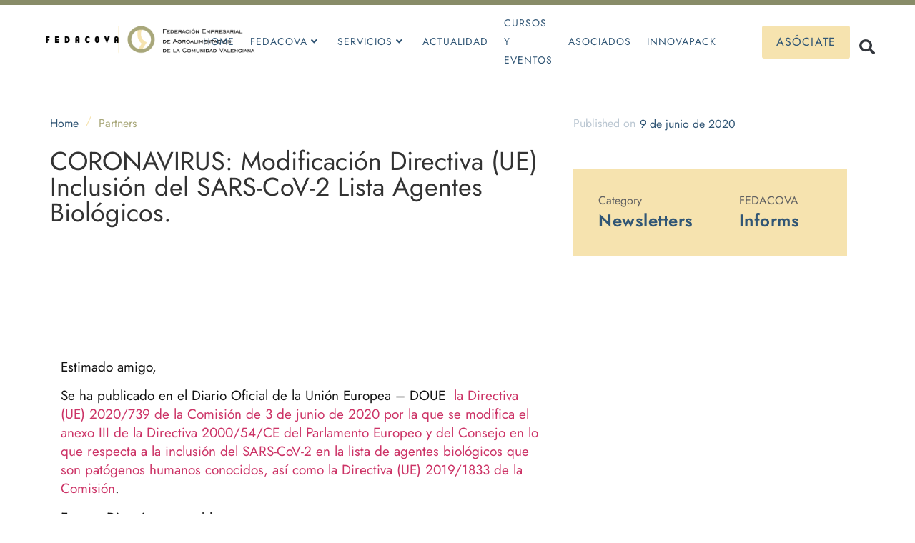

--- FILE ---
content_type: text/css
request_url: https://www.fedacova.org/wp-content/uploads/elementor/css/post-9462.css?ver=1768266397
body_size: 485
content:
.elementor-kit-9462{--e-global-color-primary:#6EC1E4;--e-global-color-secondary:#54595F;--e-global-color-text:#7A7A7A;--e-global-color-accent:#61CE70;--e-global-typography-primary-font-family:"Jost";--e-global-typography-primary-font-weight:600;--e-global-typography-secondary-font-family:"Jost";--e-global-typography-secondary-font-weight:400;--e-global-typography-text-font-family:"Jost";--e-global-typography-text-font-weight:400;--e-global-typography-accent-font-family:"Jost";--e-global-typography-accent-font-weight:500;font-family:"Jost", Sans-serif;font-size:16px;}.elementor-kit-9462 button,.elementor-kit-9462 input[type="button"],.elementor-kit-9462 input[type="submit"],.elementor-kit-9462 .elementor-button{background-color:#02010100;}.elementor-kit-9462 e-page-transition{background-color:#FFBC7D;}.elementor-kit-9462 a{font-family:"Jost", Sans-serif;}body{overflow-x:inherit !important;}.elementor a, .elementor a:link, .elementor a:focus, .elementor a:active, .elementor a:hover{text-decoration:inherit !important;}.elementor a:link, .elementor .smooth-hover a:link, {transition:inherit;}.elementor-kit-9462 h1{font-family:"Jost", Sans-serif;font-weight:400;}.elementor-kit-9462 h2{font-family:"Jost", Sans-serif;font-weight:400;}.elementor-kit-9462 h3{font-family:"Jost", Sans-serif;font-weight:400;}.elementor-kit-9462 h4{font-family:"Jost", Sans-serif;}.elementor-kit-9462 h5{font-family:"Jost", Sans-serif;}.elementor-kit-9462 h6{font-family:"Jost", Sans-serif;font-weight:400;}.elementor-section.elementor-section-boxed > .elementor-container{max-width:1140px;}.e-con{--container-max-width:1140px;}.elementor-widget:not(:last-child){--kit-widget-spacing:20px;}.elementor-element{--widgets-spacing:20px 20px;--widgets-spacing-row:20px;--widgets-spacing-column:20px;}{}h1.entry-title{display:var(--page-title-display);}@media(max-width:1024px){.elementor-section.elementor-section-boxed > .elementor-container{max-width:1024px;}.e-con{--container-max-width:1024px;}}@media(max-width:767px){.elementor-kit-9462{font-size:14px;}.elementor-section.elementor-section-boxed > .elementor-container{max-width:767px;}.e-con{--container-max-width:767px;}}

--- FILE ---
content_type: text/css
request_url: https://www.fedacova.org/wp-content/uploads/elementor/css/post-155.css?ver=1768266434
body_size: 2081
content:
.elementor-155 .elementor-element.elementor-element-67ea96d1:not(.elementor-motion-effects-element-type-background), .elementor-155 .elementor-element.elementor-element-67ea96d1 > .elementor-motion-effects-container > .elementor-motion-effects-layer{background-color:#315675;}.elementor-155 .elementor-element.elementor-element-67ea96d1 > .elementor-background-overlay{opacity:0.08;transition:background 0.3s, border-radius 0.3s, opacity 0.3s;}.elementor-155 .elementor-element.elementor-element-67ea96d1{transition:background 0.3s, border 0.3s, border-radius 0.3s, box-shadow 0.3s;margin-top:0px;margin-bottom:0px;padding:0px 070px 54px 70px;}.elementor-155 .elementor-element.elementor-element-333bb029 > .elementor-element-populated{margin:0px 0px 0px 0px;--e-column-margin-right:0px;--e-column-margin-left:0px;padding:0px 0px 0px 0px;}.elementor-155 .elementor-element.elementor-element-786ddcee{margin-top:50px;margin-bottom:60px;padding:0px 0px 0px 0px;}.elementor-155 .elementor-element.elementor-element-7998db71 > .elementor-element-populated{margin:0px 0px 0px 0px;--e-column-margin-right:0px;--e-column-margin-left:0px;padding:0px 60px 0px 15px;}.elementor-155 .elementor-element.elementor-element-658e4089.ob-harakiri{writing-mode:inherit;}.elementor-155 .elementor-element.elementor-element-658e4089.ob-harakiri .elementor-heading-title{writing-mode:inherit;}.elementor-155 .elementor-element.elementor-element-658e4089.ob-harakiri div{writing-mode:inherit;}.elementor-155 .elementor-element.elementor-element-658e4089 .elementor-heading-title{font-family:"Jost", Sans-serif;font-size:16px;font-weight:400;text-transform:uppercase;line-height:1.364em;letter-spacing:1px;color:#FFFFFF;}.elementor-155 .elementor-element.elementor-element-658e4089.ob-harakiri > div, .elementor-155 .elementor-element.elementor-element-658e4089.ob-harakiri > h1, .elementor-155 .elementor-element.elementor-element-658e4089.ob-harakiri > h2, .elementor-155 .elementor-element.elementor-element-658e4089.ob-harakiri > h3, .elementor-155 .elementor-element.elementor-element-658e4089.ob-harakiri > h4, .elementor-155 .elementor-element.elementor-element-658e4089.ob-harakiri > h5, .elementor-155 .elementor-element.elementor-element-658e4089.ob-harakiri > h6, .elementor-155 .elementor-element.elementor-element-658e4089.ob-harakiri > p{transform:rotate(0deg);}.elementor-155 .elementor-element.elementor-element-658e4089 > div{text-indent:0px;mix-blend-mode:inherit;}.elementor-155 .elementor-element.elementor-element-18985cf8{margin:13px 0px calc(var(--kit-widget-spacing, 0px) + 0px) 0px;padding:0px 0px 0px 0px;--e-icon-list-icon-size:14px;--icon-vertical-offset:0px;}.elementor-155 .elementor-element.elementor-element-18985cf8 .elementor-icon-list-icon i{transition:color 0.3s;}.elementor-155 .elementor-element.elementor-element-18985cf8 .elementor-icon-list-icon svg{transition:fill 0.3s;}.elementor-155 .elementor-element.elementor-element-18985cf8 .elementor-icon-list-item > .elementor-icon-list-text, .elementor-155 .elementor-element.elementor-element-18985cf8 .elementor-icon-list-item > a{font-family:"Jost", Sans-serif;font-weight:400;}.elementor-155 .elementor-element.elementor-element-18985cf8 .elementor-icon-list-text{color:#FFFFFF;transition:color 0.3s;}.elementor-155 .elementor-element.elementor-element-662827a3 > .elementor-element-populated{margin:0px 0px 0px 0px;--e-column-margin-right:0px;--e-column-margin-left:0px;padding:0px 10px 0px 15px;}.elementor-155 .elementor-element.elementor-element-3e3d9a29.ob-harakiri{writing-mode:inherit;}.elementor-155 .elementor-element.elementor-element-3e3d9a29.ob-harakiri .elementor-heading-title{writing-mode:inherit;}.elementor-155 .elementor-element.elementor-element-3e3d9a29.ob-harakiri div{writing-mode:inherit;}.elementor-155 .elementor-element.elementor-element-3e3d9a29 .elementor-heading-title{font-family:"Jost", Sans-serif;font-size:16px;font-weight:400;text-transform:uppercase;line-height:1.364em;letter-spacing:1px;color:#FFFFFF;}.elementor-155 .elementor-element.elementor-element-3e3d9a29.ob-harakiri > div, .elementor-155 .elementor-element.elementor-element-3e3d9a29.ob-harakiri > h1, .elementor-155 .elementor-element.elementor-element-3e3d9a29.ob-harakiri > h2, .elementor-155 .elementor-element.elementor-element-3e3d9a29.ob-harakiri > h3, .elementor-155 .elementor-element.elementor-element-3e3d9a29.ob-harakiri > h4, .elementor-155 .elementor-element.elementor-element-3e3d9a29.ob-harakiri > h5, .elementor-155 .elementor-element.elementor-element-3e3d9a29.ob-harakiri > h6, .elementor-155 .elementor-element.elementor-element-3e3d9a29.ob-harakiri > p{transform:rotate(0deg);}.elementor-155 .elementor-element.elementor-element-3e3d9a29 > div{text-indent:0px;mix-blend-mode:inherit;}.elementor-155 .elementor-element.elementor-element-43875951{width:var( --container-widget-width, 50% );max-width:50%;margin:13px 0px calc(var(--kit-widget-spacing, 0px) + 0px) 0px;padding:0px 0px 0px 0px;--container-widget-width:50%;--container-widget-flex-grow:0;--e-icon-list-icon-size:14px;--icon-vertical-offset:0px;}.elementor-155 .elementor-element.elementor-element-43875951 .elementor-icon-list-items:not(.elementor-inline-items) .elementor-icon-list-item:not(:last-child){padding-bottom:calc(4px/2);}.elementor-155 .elementor-element.elementor-element-43875951 .elementor-icon-list-items:not(.elementor-inline-items) .elementor-icon-list-item:not(:first-child){margin-top:calc(4px/2);}.elementor-155 .elementor-element.elementor-element-43875951 .elementor-icon-list-items.elementor-inline-items .elementor-icon-list-item{margin-right:calc(4px/2);margin-left:calc(4px/2);}.elementor-155 .elementor-element.elementor-element-43875951 .elementor-icon-list-items.elementor-inline-items{margin-right:calc(-4px/2);margin-left:calc(-4px/2);}body.rtl .elementor-155 .elementor-element.elementor-element-43875951 .elementor-icon-list-items.elementor-inline-items .elementor-icon-list-item:after{left:calc(-4px/2);}body:not(.rtl) .elementor-155 .elementor-element.elementor-element-43875951 .elementor-icon-list-items.elementor-inline-items .elementor-icon-list-item:after{right:calc(-4px/2);}.elementor-155 .elementor-element.elementor-element-43875951 .elementor-icon-list-icon i{transition:color 0.3s;}.elementor-155 .elementor-element.elementor-element-43875951 .elementor-icon-list-icon svg{transition:fill 0.3s;}.elementor-155 .elementor-element.elementor-element-43875951 .elementor-icon-list-item > .elementor-icon-list-text, .elementor-155 .elementor-element.elementor-element-43875951 .elementor-icon-list-item > a{font-family:var( --e-global-typography-secondary-font-family ), Sans-serif;font-weight:var( --e-global-typography-secondary-font-weight );}.elementor-155 .elementor-element.elementor-element-43875951 .elementor-icon-list-text{color:#FFFFFF;transition:color 0.3s;}.elementor-155 .elementor-element.elementor-element-43875951 .elementor-icon-list-item:hover .elementor-icon-list-text{color:#F6E3AF;}.elementor-155 .elementor-element.elementor-element-e706e3d{width:var( --container-widget-width, 50% );max-width:50%;margin:13px 0px calc(var(--kit-widget-spacing, 0px) + 0px) 0px;padding:0px 0px 0px 0px;--container-widget-width:50%;--container-widget-flex-grow:0;--e-icon-list-icon-size:14px;--icon-vertical-offset:0px;}.elementor-155 .elementor-element.elementor-element-e706e3d .elementor-icon-list-items:not(.elementor-inline-items) .elementor-icon-list-item:not(:last-child){padding-bottom:calc(4px/2);}.elementor-155 .elementor-element.elementor-element-e706e3d .elementor-icon-list-items:not(.elementor-inline-items) .elementor-icon-list-item:not(:first-child){margin-top:calc(4px/2);}.elementor-155 .elementor-element.elementor-element-e706e3d .elementor-icon-list-items.elementor-inline-items .elementor-icon-list-item{margin-right:calc(4px/2);margin-left:calc(4px/2);}.elementor-155 .elementor-element.elementor-element-e706e3d .elementor-icon-list-items.elementor-inline-items{margin-right:calc(-4px/2);margin-left:calc(-4px/2);}body.rtl .elementor-155 .elementor-element.elementor-element-e706e3d .elementor-icon-list-items.elementor-inline-items .elementor-icon-list-item:after{left:calc(-4px/2);}body:not(.rtl) .elementor-155 .elementor-element.elementor-element-e706e3d .elementor-icon-list-items.elementor-inline-items .elementor-icon-list-item:after{right:calc(-4px/2);}.elementor-155 .elementor-element.elementor-element-e706e3d .elementor-icon-list-icon i{transition:color 0.3s;}.elementor-155 .elementor-element.elementor-element-e706e3d .elementor-icon-list-icon svg{transition:fill 0.3s;}.elementor-155 .elementor-element.elementor-element-e706e3d .elementor-icon-list-item > .elementor-icon-list-text, .elementor-155 .elementor-element.elementor-element-e706e3d .elementor-icon-list-item > a{font-family:var( --e-global-typography-secondary-font-family ), Sans-serif;font-weight:var( --e-global-typography-secondary-font-weight );}.elementor-155 .elementor-element.elementor-element-e706e3d .elementor-icon-list-text{color:#FFFFFF;transition:color 0.3s;}.elementor-155 .elementor-element.elementor-element-e706e3d .elementor-icon-list-item:hover .elementor-icon-list-text{color:#F6E3AF;}.elementor-155 .elementor-element.elementor-element-42a82b09.elementor-column > .elementor-widget-wrap{justify-content:flex-end;}.elementor-155 .elementor-element.elementor-element-42a82b09 > .elementor-element-populated{margin:0px 0px 0px 0px;--e-column-margin-right:0px;--e-column-margin-left:0px;padding:0px 0px 0px 0px;}.elementor-155 .elementor-element.elementor-element-58dbae37.ob-harakiri{writing-mode:inherit;}.elementor-155 .elementor-element.elementor-element-58dbae37.ob-harakiri .elementor-heading-title{writing-mode:inherit;}.elementor-155 .elementor-element.elementor-element-58dbae37.ob-harakiri div{writing-mode:inherit;}.elementor-155 .elementor-element.elementor-element-58dbae37{width:auto;max-width:auto;margin:0px 9px calc(var(--kit-widget-spacing, 0px) + 0px) 0px;padding:0px 0px 0px 0px;}.elementor-155 .elementor-element.elementor-element-58dbae37 .elementor-heading-title{font-family:"Jost", Sans-serif;font-size:32px;font-weight:300;text-transform:none;line-height:1.2em;color:#FFFFFF;}.elementor-155 .elementor-element.elementor-element-58dbae37.ob-harakiri > div, .elementor-155 .elementor-element.elementor-element-58dbae37.ob-harakiri > h1, .elementor-155 .elementor-element.elementor-element-58dbae37.ob-harakiri > h2, .elementor-155 .elementor-element.elementor-element-58dbae37.ob-harakiri > h3, .elementor-155 .elementor-element.elementor-element-58dbae37.ob-harakiri > h4, .elementor-155 .elementor-element.elementor-element-58dbae37.ob-harakiri > h5, .elementor-155 .elementor-element.elementor-element-58dbae37.ob-harakiri > h6, .elementor-155 .elementor-element.elementor-element-58dbae37.ob-harakiri > p{transform:rotate(0deg);}.elementor-155 .elementor-element.elementor-element-58dbae37 > div{text-indent:0px;mix-blend-mode:inherit;}.elementor-155 .elementor-element.elementor-element-7df22975.ob-harakiri{writing-mode:inherit;}.elementor-155 .elementor-element.elementor-element-7df22975.ob-harakiri .elementor-heading-title{writing-mode:inherit;}.elementor-155 .elementor-element.elementor-element-7df22975.ob-harakiri div{writing-mode:inherit;}.elementor-155 .elementor-element.elementor-element-7df22975{width:auto;max-width:auto;margin:0px 0px calc(var(--kit-widget-spacing, 0px) + 0px) 0px;padding:0px 0px 0px 0px;}.elementor-155 .elementor-element.elementor-element-7df22975 .elementor-heading-title{font-family:"Jost", Sans-serif;font-size:32px;font-weight:400;text-transform:none;line-height:1.2em;color:#F6E3AF;}.elementor-155 .elementor-element.elementor-element-7df22975.ob-harakiri > div, .elementor-155 .elementor-element.elementor-element-7df22975.ob-harakiri > h1, .elementor-155 .elementor-element.elementor-element-7df22975.ob-harakiri > h2, .elementor-155 .elementor-element.elementor-element-7df22975.ob-harakiri > h3, .elementor-155 .elementor-element.elementor-element-7df22975.ob-harakiri > h4, .elementor-155 .elementor-element.elementor-element-7df22975.ob-harakiri > h5, .elementor-155 .elementor-element.elementor-element-7df22975.ob-harakiri > h6, .elementor-155 .elementor-element.elementor-element-7df22975.ob-harakiri > p{transform:rotate(0deg);}.elementor-155 .elementor-element.elementor-element-7df22975 > div{text-indent:0px;mix-blend-mode:inherit;}.elementor-155 .elementor-element.elementor-element-4b8762d{--grid-template-columns:repeat(0, auto);text-align:right;margin:50px 0px calc(var(--kit-widget-spacing, 0px) + 0px) 0px;--icon-size:26px;--grid-column-gap:16px;--grid-row-gap:0px;}.elementor-155 .elementor-element.elementor-element-4b8762d .elementor-social-icon{background-color:#02010100;--icon-padding:0.4em;border-style:solid;border-width:-5px -5px -5px -5px;border-color:#FFFFFFF0;}.elementor-155 .elementor-element.elementor-element-4b8762d .elementor-icon{border-radius:-31px -31px -31px -31px;}.elementor-155 .elementor-element.elementor-element-4b8762d .elementor-social-icon:hover{background-color:#F6E3AF;border-color:#F6E3AF;}.elementor-155 .elementor-element.elementor-element-27646e81{margin-top:0px;margin-bottom:0px;padding:0px 0px 0px 0px;}.elementor-155 .elementor-element.elementor-element-72f0e93 > .elementor-element-populated{margin:0px 0px 0px 0px;--e-column-margin-right:0px;--e-column-margin-left:0px;padding:0px 15px 0px 15px;}.elementor-155 .elementor-element.elementor-element-4baa6419.ob-harakiri{writing-mode:inherit;}.elementor-155 .elementor-element.elementor-element-4baa6419.ob-harakiri .elementor-heading-title{writing-mode:inherit;}.elementor-155 .elementor-element.elementor-element-4baa6419.ob-harakiri div{writing-mode:inherit;}.elementor-155 .elementor-element.elementor-element-4baa6419{width:auto;max-width:auto;}.elementor-155 .elementor-element.elementor-element-4baa6419 .elementor-heading-title{font-family:"Jost", Sans-serif;font-weight:400;color:#FFFFFF;}.elementor-155 .elementor-element.elementor-element-4baa6419.ob-harakiri > div, .elementor-155 .elementor-element.elementor-element-4baa6419.ob-harakiri > h1, .elementor-155 .elementor-element.elementor-element-4baa6419.ob-harakiri > h2, .elementor-155 .elementor-element.elementor-element-4baa6419.ob-harakiri > h3, .elementor-155 .elementor-element.elementor-element-4baa6419.ob-harakiri > h4, .elementor-155 .elementor-element.elementor-element-4baa6419.ob-harakiri > h5, .elementor-155 .elementor-element.elementor-element-4baa6419.ob-harakiri > h6, .elementor-155 .elementor-element.elementor-element-4baa6419.ob-harakiri > p{transform:rotate(0deg);}.elementor-155 .elementor-element.elementor-element-4baa6419 > div{text-indent:0px;mix-blend-mode:inherit;}.elementor-155 .elementor-element.elementor-element-3c637a1.ob-harakiri{writing-mode:inherit;}.elementor-155 .elementor-element.elementor-element-3c637a1.ob-harakiri .elementor-heading-title{writing-mode:inherit;}.elementor-155 .elementor-element.elementor-element-3c637a1.ob-harakiri div{writing-mode:inherit;}.elementor-155 .elementor-element.elementor-element-3c637a1{width:auto;max-width:auto;margin:0px 5px calc(var(--kit-widget-spacing, 0px) + 0px) 5px;}.elementor-155 .elementor-element.elementor-element-3c637a1 .elementor-heading-title{font-family:"Jost", Sans-serif;font-weight:400;color:#FFFFFF3B;}.elementor-155 .elementor-element.elementor-element-3c637a1.ob-harakiri > div, .elementor-155 .elementor-element.elementor-element-3c637a1.ob-harakiri > h1, .elementor-155 .elementor-element.elementor-element-3c637a1.ob-harakiri > h2, .elementor-155 .elementor-element.elementor-element-3c637a1.ob-harakiri > h3, .elementor-155 .elementor-element.elementor-element-3c637a1.ob-harakiri > h4, .elementor-155 .elementor-element.elementor-element-3c637a1.ob-harakiri > h5, .elementor-155 .elementor-element.elementor-element-3c637a1.ob-harakiri > h6, .elementor-155 .elementor-element.elementor-element-3c637a1.ob-harakiri > p{transform:rotate(0deg);}.elementor-155 .elementor-element.elementor-element-3c637a1 > div{text-indent:0px;mix-blend-mode:inherit;}.elementor-155 .elementor-element.elementor-element-1a47d33c #tf-scroll-top.scroll-and-show.from-bottom .inner-scroll-top{bottom:-20px;}.elementor-155 .elementor-element.elementor-element-1a47d33c #tf-scroll-top.scroll-and-show.from-bottom.show .inner-scroll-top{bottom:20px;}.elementor-155 .elementor-element.elementor-element-1a47d33c #tf-scroll-top.scroll-and-show.from-horizontal .inner-scroll-top{bottom:20px;}.elementor-155 .elementor-element.elementor-element-1a47d33c #tf-scroll-top.scroll-and-show.scroll-top-position-right.from-bottom .inner-scroll-top{right:20px;}.elementor-155 .elementor-element.elementor-element-1a47d33c #tf-scroll-top.scroll-and-show.scroll-top-position-left.from-bottom .inner-scroll-top{left:20px;}.elementor-155 .elementor-element.elementor-element-1a47d33c #tf-scroll-top.scroll-and-show.scroll-top-position-right.from-horizontal .inner-scroll-top{right:-20px;}.elementor-155 .elementor-element.elementor-element-1a47d33c #tf-scroll-top.scroll-and-show.scroll-top-position-left.from-horizontal .inner-scroll-top{left:-20px;}.elementor-155 .elementor-element.elementor-element-1a47d33c #tf-scroll-top.scroll-and-show.scroll-top-position-right.from-horizontal.show .inner-scroll-top{right:20px;}.elementor-155 .elementor-element.elementor-element-1a47d33c #tf-scroll-top.scroll-and-show.scroll-top-position-left.from-horizontal.show .inner-scroll-top{left:20px;}.elementor-155 .elementor-element.elementor-element-1a47d33c #tf-scroll-top .inner-scroll-top{width:55px;height:55px;color:#315675;background-color:#F6E3AF;border-radius:50% 50% 50% 50%;}.elementor-155 .elementor-element.elementor-element-1a47d33c #tf-scroll-top .inner-scroll-top .icon-scroll-top svg{fill:#315675;width:15px;height:auto;}.elementor-155 .elementor-element.elementor-element-1a47d33c #tf-scroll-top .inner-scroll-top:hover{color:#FFFFFF;background-color:#AEB291;border-radius:50% 50% 50% 50%;}.elementor-155 .elementor-element.elementor-element-1a47d33c #tf-scroll-top .inner-scroll-top:hover .icon-scroll-top svg{fill:#FFFFFF;}.elementor-155 .elementor-element.elementor-element-1a47d33c #tf-scroll-top .icon-scroll-top{font-size:15px;}.elementor-155 .elementor-element.elementor-element-545be78 img{width:60%;}.elementor-theme-builder-content-area{height:400px;}.elementor-location-header:before, .elementor-location-footer:before{content:"";display:table;clear:both;}@media(max-width:1024px){.elementor-155 .elementor-element.elementor-element-67ea96d1{padding:0px 0px 50px 0px;}.elementor-155 .elementor-element.elementor-element-786ddcee{margin-top:40px;margin-bottom:20px;}.elementor-155 .elementor-element.elementor-element-7998db71 > .elementor-element-populated{padding:0px 15px 0px 15px;}.elementor-155 .elementor-element.elementor-element-18985cf8{margin:0px 0px calc(var(--kit-widget-spacing, 0px) + 0px) 0px;}.elementor-155 .elementor-element.elementor-element-43875951{width:var( --container-widget-width, 100% );max-width:100%;margin:0px 0px calc(var(--kit-widget-spacing, 0px) + 0px) 0px;--container-widget-width:100%;--container-widget-flex-grow:0;}.elementor-155 .elementor-element.elementor-element-e706e3d{width:var( --container-widget-width, 100% );max-width:100%;margin:0px 0px calc(var(--kit-widget-spacing, 0px) + 0px) 0px;--container-widget-width:100%;--container-widget-flex-grow:0;}.elementor-155 .elementor-element.elementor-element-42a82b09 > .elementor-element-populated{padding:0px 15px 0px 15px;}.elementor-155 .elementor-element.elementor-element-58dbae37{margin:0px 5px calc(var(--kit-widget-spacing, 0px) + 0px) 0px;}.elementor-155 .elementor-element.elementor-element-58dbae37 .elementor-heading-title{font-size:20px;line-height:1.4em;}.elementor-155 .elementor-element.elementor-element-7df22975 .elementor-heading-title{font-size:20px;line-height:1.4em;}.elementor-155 .elementor-element.elementor-element-545be78 img{width:80%;}}@media(max-width:767px){.elementor-155 .elementor-element.elementor-element-786ddcee{margin-top:30px;margin-bottom:30px;}.elementor-155 .elementor-element.elementor-element-662827a3 > .elementor-element-populated{margin:30px 0px 30px 0px;--e-column-margin-right:0px;--e-column-margin-left:0px;}.elementor-155 .elementor-element.elementor-element-58dbae37{width:100%;max-width:100%;}.elementor-155 .elementor-element.elementor-element-4b8762d{text-align:left;}.elementor-155 .elementor-element.elementor-element-545be78 img{width:100%;}}@media(min-width:768px){.elementor-155 .elementor-element.elementor-element-7998db71{width:21.414%;}.elementor-155 .elementor-element.elementor-element-662827a3{width:29.758%;}.elementor-155 .elementor-element.elementor-element-42a82b09{width:48.492%;}}@media(max-width:1024px) and (min-width:768px){.elementor-155 .elementor-element.elementor-element-7998db71{width:30%;}.elementor-155 .elementor-element.elementor-element-662827a3{width:25%;}.elementor-155 .elementor-element.elementor-element-42a82b09{width:45%;}}

--- FILE ---
content_type: text/css
request_url: https://www.fedacova.org/wp-content/uploads/elementor/css/post-288.css?ver=1768266561
body_size: 2037
content:
.elementor-288 .elementor-element.elementor-element-463a5b5 > .elementor-background-overlay{background-color:#F4F4F4;opacity:1;transition:background 0.3s, border-radius 0.3s, opacity 0.3s;}.elementor-288 .elementor-element.elementor-element-463a5b5{transition:background 0.3s, border 0.3s, border-radius 0.3s, box-shadow 0.3s;margin-top:0px;margin-bottom:0px;padding:50px 70px 0px 70px;}.elementor-288 .elementor-element.elementor-element-cdfead1.elementor-column > .elementor-widget-wrap{justify-content:flex-start;}.elementor-288 .elementor-element.elementor-element-cdfead1 > .elementor-element-populated{margin:0px 0px 0px 0px;--e-column-margin-right:0px;--e-column-margin-left:0px;padding:0px 0px 0px 0px;}.elementor-288 .elementor-element.elementor-element-ca9dd88{width:auto;max-width:auto;margin:0px 0px calc(var(--kit-widget-spacing, 0px) + 0px) 0px;padding:0px 0px 0px 0px;--e-icon-list-icon-size:14px;--icon-vertical-offset:0px;}.elementor-288 .elementor-element.elementor-element-ca9dd88 .elementor-icon-list-icon i{transition:color 0.3s;}.elementor-288 .elementor-element.elementor-element-ca9dd88 .elementor-icon-list-icon svg{transition:fill 0.3s;}.elementor-288 .elementor-element.elementor-element-ca9dd88 .elementor-icon-list-text{color:#315675;transition:color 0.3s;}.elementor-288 .elementor-element.elementor-element-ca9dd88 .elementor-icon-list-item:hover .elementor-icon-list-text{color:#F6E3AF;}.elementor-288 .elementor-element.elementor-element-d2712fa.ob-harakiri{writing-mode:inherit;}.elementor-288 .elementor-element.elementor-element-d2712fa.ob-harakiri .elementor-heading-title{writing-mode:inherit;}.elementor-288 .elementor-element.elementor-element-d2712fa.ob-harakiri div{writing-mode:inherit;}.elementor-288 .elementor-element.elementor-element-d2712fa{width:auto;max-width:auto;margin:0px 10px calc(var(--kit-widget-spacing, 0px) + 0px) 10px;padding:0px 0px 0px 0px;}.elementor-288 .elementor-element.elementor-element-d2712fa .elementor-heading-title{color:#F6E3AF;}.elementor-288 .elementor-element.elementor-element-d2712fa.ob-harakiri > div, .elementor-288 .elementor-element.elementor-element-d2712fa.ob-harakiri > h1, .elementor-288 .elementor-element.elementor-element-d2712fa.ob-harakiri > h2, .elementor-288 .elementor-element.elementor-element-d2712fa.ob-harakiri > h3, .elementor-288 .elementor-element.elementor-element-d2712fa.ob-harakiri > h4, .elementor-288 .elementor-element.elementor-element-d2712fa.ob-harakiri > h5, .elementor-288 .elementor-element.elementor-element-d2712fa.ob-harakiri > h6, .elementor-288 .elementor-element.elementor-element-d2712fa.ob-harakiri > p{transform:rotate(0deg);}.elementor-288 .elementor-element.elementor-element-d2712fa > div{text-indent:0px;mix-blend-mode:inherit;}.elementor-288 .elementor-element.elementor-element-4c7a36a{width:auto;max-width:auto;margin:0px 0px calc(var(--kit-widget-spacing, 0px) + 0px) 0px;padding:0px 0px 0px 0px;--e-icon-list-icon-size:14px;--icon-vertical-offset:0px;}.elementor-288 .elementor-element.elementor-element-4c7a36a .elementor-icon-list-icon i{transition:color 0.3s;}.elementor-288 .elementor-element.elementor-element-4c7a36a .elementor-icon-list-icon svg{transition:fill 0.3s;}.elementor-288 .elementor-element.elementor-element-4c7a36a .elementor-icon-list-text{color:#A9A87A;transition:color 0.3s;}.elementor-288 .elementor-element.elementor-element-4c7a36a .elementor-icon-list-item:hover .elementor-icon-list-text{color:#F6E3AF;}.elementor-288 .elementor-element.elementor-element-9e7485d.ob-harakiri{writing-mode:inherit;}.elementor-288 .elementor-element.elementor-element-9e7485d.ob-harakiri .elementor-heading-title{writing-mode:inherit;}.elementor-288 .elementor-element.elementor-element-9e7485d.ob-harakiri div{writing-mode:inherit;}.elementor-288 .elementor-element.elementor-element-9e7485d{margin:3px 0px calc(var(--kit-widget-spacing, 0px) + 0px) 0px;padding:0px 0px 0px 0px;}.elementor-288 .elementor-element.elementor-element-9e7485d .elementor-heading-title{font-size:36px;}.elementor-288 .elementor-element.elementor-element-9e7485d.ob-harakiri > div, .elementor-288 .elementor-element.elementor-element-9e7485d.ob-harakiri > h1, .elementor-288 .elementor-element.elementor-element-9e7485d.ob-harakiri > h2, .elementor-288 .elementor-element.elementor-element-9e7485d.ob-harakiri > h3, .elementor-288 .elementor-element.elementor-element-9e7485d.ob-harakiri > h4, .elementor-288 .elementor-element.elementor-element-9e7485d.ob-harakiri > h5, .elementor-288 .elementor-element.elementor-element-9e7485d.ob-harakiri > h6, .elementor-288 .elementor-element.elementor-element-9e7485d.ob-harakiri > p{transform:rotate(0deg);}.elementor-288 .elementor-element.elementor-element-9e7485d > div{text-indent:0px;mix-blend-mode:inherit;}.elementor-288 .elementor-element.elementor-element-229cd72{margin:40px 0px calc(var(--kit-widget-spacing, 0px) + -60px) 0px;}.elementor-288 .elementor-element.elementor-element-229cd72 img{height:49vh;object-fit:cover;object-position:center center;}.elementor-288 .elementor-element.elementor-element-6ea2c73.elementor-column > .elementor-widget-wrap{justify-content:flex-start;}.elementor-288 .elementor-element.elementor-element-6ea2c73 > .elementor-element-populated{margin:0px 0px 0px 0px;--e-column-margin-right:0px;--e-column-margin-left:0px;padding:0px 15px 0px 50px;}.elementor-288 .elementor-element.elementor-element-c930d4d{width:auto;max-width:auto;margin:0px 0px calc(var(--kit-widget-spacing, 0px) + 0px) 0px;padding:0px 0px 0px 0px;--e-icon-list-icon-size:14px;--icon-vertical-offset:0px;}.elementor-288 .elementor-element.elementor-element-c930d4d .elementor-icon-list-icon i{transition:color 0.3s;}.elementor-288 .elementor-element.elementor-element-c930d4d .elementor-icon-list-icon svg{transition:fill 0.3s;}.elementor-288 .elementor-element.elementor-element-c930d4d .elementor-icon-list-text{color:#31567554;transition:color 0.3s;}.elementor-288 .elementor-element.elementor-element-37866c5.ob-harakiri{writing-mode:inherit;}.elementor-288 .elementor-element.elementor-element-37866c5.ob-harakiri .elementor-heading-title{writing-mode:inherit;}.elementor-288 .elementor-element.elementor-element-37866c5.ob-harakiri div{writing-mode:inherit;}.elementor-288 .elementor-element.elementor-element-37866c5{width:var( --container-widget-width, 53.836% );max-width:53.836%;margin:1px 0px calc(var(--kit-widget-spacing, 0px) + 0px) 6px;--container-widget-width:53.836%;--container-widget-flex-grow:0;font-size:16px;color:#315675;}.elementor-288 .elementor-element.elementor-element-37866c5.ob-harakiri > div, .elementor-288 .elementor-element.elementor-element-37866c5.ob-harakiri > h1, .elementor-288 .elementor-element.elementor-element-37866c5.ob-harakiri > h2, .elementor-288 .elementor-element.elementor-element-37866c5.ob-harakiri > h3, .elementor-288 .elementor-element.elementor-element-37866c5.ob-harakiri > h4, .elementor-288 .elementor-element.elementor-element-37866c5.ob-harakiri > h5, .elementor-288 .elementor-element.elementor-element-37866c5.ob-harakiri > h6, .elementor-288 .elementor-element.elementor-element-37866c5.ob-harakiri > p{transform:rotate(0deg);}.elementor-288 .elementor-element.elementor-element-37866c5 > div{text-indent:0px;mix-blend-mode:inherit;}.elementor-288 .elementor-element.elementor-element-04322ae{margin-top:30px;margin-bottom:0px;padding:0% 0% 0% 0%;}.elementor-288 .elementor-element.elementor-element-c2cfb2a:not(.elementor-motion-effects-element-type-background) > .elementor-widget-wrap, .elementor-288 .elementor-element.elementor-element-c2cfb2a > .elementor-widget-wrap > .elementor-motion-effects-container > .elementor-motion-effects-layer{background-color:#F6E3AF;}.elementor-288 .elementor-element.elementor-element-c2cfb2a > .elementor-widget-wrap > .elementor-widget:not(.elementor-widget__width-auto):not(.elementor-widget__width-initial):not(:last-child):not(.elementor-absolute){--kit-widget-spacing:15px;}.elementor-288 .elementor-element.elementor-element-c2cfb2a > .elementor-element-populated{transition:background 0.3s, border 0.3s, border-radius 0.3s, box-shadow 0.3s;margin:0px 10px 0px 0px;--e-column-margin-right:10px;--e-column-margin-left:0px;padding:30px 35px 35px 35px;}.elementor-288 .elementor-element.elementor-element-c2cfb2a > .elementor-element-populated > .elementor-background-overlay{transition:background 0.3s, border-radius 0.3s, opacity 0.3s;}.elementor-288 .elementor-element.elementor-element-038b0dc.ob-harakiri{writing-mode:inherit;}.elementor-288 .elementor-element.elementor-element-038b0dc.ob-harakiri .elementor-heading-title{writing-mode:inherit;}.elementor-288 .elementor-element.elementor-element-038b0dc.ob-harakiri div{writing-mode:inherit;}.elementor-288 .elementor-element.elementor-element-038b0dc{margin:0px 0px calc(var(--kit-widget-spacing, 0px) + 0px) 0px;padding:0px 0px 0px 0px;}.elementor-288 .elementor-element.elementor-element-038b0dc .elementor-heading-title{font-family:"Jost", Sans-serif;font-size:16px;font-weight:400;text-transform:none;line-height:1.889em;color:#626262;}.elementor-288 .elementor-element.elementor-element-038b0dc.ob-harakiri > div, .elementor-288 .elementor-element.elementor-element-038b0dc.ob-harakiri > h1, .elementor-288 .elementor-element.elementor-element-038b0dc.ob-harakiri > h2, .elementor-288 .elementor-element.elementor-element-038b0dc.ob-harakiri > h3, .elementor-288 .elementor-element.elementor-element-038b0dc.ob-harakiri > h4, .elementor-288 .elementor-element.elementor-element-038b0dc.ob-harakiri > h5, .elementor-288 .elementor-element.elementor-element-038b0dc.ob-harakiri > h6, .elementor-288 .elementor-element.elementor-element-038b0dc.ob-harakiri > p{transform:rotate(0deg);}.elementor-288 .elementor-element.elementor-element-038b0dc > div{text-indent:0px;mix-blend-mode:inherit;}.elementor-288 .elementor-element.elementor-element-f68cb26.ob-harakiri{writing-mode:inherit;}.elementor-288 .elementor-element.elementor-element-f68cb26.ob-harakiri .elementor-heading-title{writing-mode:inherit;}.elementor-288 .elementor-element.elementor-element-f68cb26.ob-harakiri div{writing-mode:inherit;}.elementor-288 .elementor-element.elementor-element-f68cb26{width:var( --container-widget-width, 119.645% );max-width:119.645%;margin:-16px 0px calc(var(--kit-widget-spacing, 0px) + 0px) 0px;padding:0px 0px 0px 0px;--container-widget-width:119.645%;--container-widget-flex-grow:0;text-align:left;}.elementor-288 .elementor-element.elementor-element-f68cb26 .elementor-heading-title{font-family:"Jost", Sans-serif;font-size:24px;font-weight:600;text-transform:none;line-height:1.2em;letter-spacing:0.5px;color:#315675;}.elementor-288 .elementor-element.elementor-element-f68cb26 .elementor-heading-title:hover{color:#FFFFFF;}.elementor-288 .elementor-element.elementor-element-f68cb26.ob-harakiri > div, .elementor-288 .elementor-element.elementor-element-f68cb26.ob-harakiri > h1, .elementor-288 .elementor-element.elementor-element-f68cb26.ob-harakiri > h2, .elementor-288 .elementor-element.elementor-element-f68cb26.ob-harakiri > h3, .elementor-288 .elementor-element.elementor-element-f68cb26.ob-harakiri > h4, .elementor-288 .elementor-element.elementor-element-f68cb26.ob-harakiri > h5, .elementor-288 .elementor-element.elementor-element-f68cb26.ob-harakiri > h6, .elementor-288 .elementor-element.elementor-element-f68cb26.ob-harakiri > p{transform:rotate(0deg);}.elementor-288 .elementor-element.elementor-element-f68cb26 > div{text-indent:0px;mix-blend-mode:inherit;}.elementor-288 .elementor-element.elementor-element-0903652:not(.elementor-motion-effects-element-type-background) > .elementor-widget-wrap, .elementor-288 .elementor-element.elementor-element-0903652 > .elementor-widget-wrap > .elementor-motion-effects-container > .elementor-motion-effects-layer{background-color:#F6E3AF;}.elementor-288 .elementor-element.elementor-element-0903652 > .elementor-widget-wrap > .elementor-widget:not(.elementor-widget__width-auto):not(.elementor-widget__width-initial):not(:last-child):not(.elementor-absolute){--kit-widget-spacing:15px;}.elementor-288 .elementor-element.elementor-element-0903652 > .elementor-element-populated{transition:background 0.3s, border 0.3s, border-radius 0.3s, box-shadow 0.3s;margin:0px 10px 0px 0px;--e-column-margin-right:10px;--e-column-margin-left:0px;padding:30px 35px 35px 35px;}.elementor-288 .elementor-element.elementor-element-0903652 > .elementor-element-populated > .elementor-background-overlay{transition:background 0.3s, border-radius 0.3s, opacity 0.3s;}.elementor-288 .elementor-element.elementor-element-60bf140.ob-harakiri{writing-mode:inherit;}.elementor-288 .elementor-element.elementor-element-60bf140.ob-harakiri .elementor-heading-title{writing-mode:inherit;}.elementor-288 .elementor-element.elementor-element-60bf140.ob-harakiri div{writing-mode:inherit;}.elementor-288 .elementor-element.elementor-element-60bf140{margin:0px 0px calc(var(--kit-widget-spacing, 0px) + 0px) 0px;padding:0px 0px 0px 0px;}.elementor-288 .elementor-element.elementor-element-60bf140 .elementor-heading-title{font-family:"Jost", Sans-serif;font-size:16px;font-weight:400;text-transform:none;line-height:1.889em;color:#626262;}.elementor-288 .elementor-element.elementor-element-60bf140.ob-harakiri > div, .elementor-288 .elementor-element.elementor-element-60bf140.ob-harakiri > h1, .elementor-288 .elementor-element.elementor-element-60bf140.ob-harakiri > h2, .elementor-288 .elementor-element.elementor-element-60bf140.ob-harakiri > h3, .elementor-288 .elementor-element.elementor-element-60bf140.ob-harakiri > h4, .elementor-288 .elementor-element.elementor-element-60bf140.ob-harakiri > h5, .elementor-288 .elementor-element.elementor-element-60bf140.ob-harakiri > h6, .elementor-288 .elementor-element.elementor-element-60bf140.ob-harakiri > p{transform:rotate(0deg);}.elementor-288 .elementor-element.elementor-element-60bf140 > div{text-indent:0px;mix-blend-mode:inherit;}.elementor-288 .elementor-element.elementor-element-4be4844.ob-harakiri{writing-mode:inherit;}.elementor-288 .elementor-element.elementor-element-4be4844.ob-harakiri .elementor-heading-title{writing-mode:inherit;}.elementor-288 .elementor-element.elementor-element-4be4844.ob-harakiri div{writing-mode:inherit;}.elementor-288 .elementor-element.elementor-element-4be4844{width:var( --container-widget-width, 117.998% );max-width:117.998%;margin:-16px 0px calc(var(--kit-widget-spacing, 0px) + 0px) 0px;padding:0px 0px 0px 0px;--container-widget-width:117.998%;--container-widget-flex-grow:0;}.elementor-288 .elementor-element.elementor-element-4be4844 .elementor-heading-title{font-family:"Jost", Sans-serif;font-size:24px;font-weight:600;text-transform:none;line-height:1.2em;letter-spacing:0.5px;color:#315675;}.elementor-288 .elementor-element.elementor-element-4be4844 .elementor-heading-title:hover{color:#FFFFFF;}.elementor-288 .elementor-element.elementor-element-4be4844.ob-harakiri > div, .elementor-288 .elementor-element.elementor-element-4be4844.ob-harakiri > h1, .elementor-288 .elementor-element.elementor-element-4be4844.ob-harakiri > h2, .elementor-288 .elementor-element.elementor-element-4be4844.ob-harakiri > h3, .elementor-288 .elementor-element.elementor-element-4be4844.ob-harakiri > h4, .elementor-288 .elementor-element.elementor-element-4be4844.ob-harakiri > h5, .elementor-288 .elementor-element.elementor-element-4be4844.ob-harakiri > h6, .elementor-288 .elementor-element.elementor-element-4be4844.ob-harakiri > p{transform:rotate(0deg);}.elementor-288 .elementor-element.elementor-element-4be4844 > div{text-indent:0px;mix-blend-mode:inherit;}.elementor-288 .elementor-element.elementor-element-e082481 > .elementor-container > .elementor-column > .elementor-widget-wrap{align-content:center;align-items:center;}.elementor-288 .elementor-element.elementor-element-e082481{margin-top:80px;margin-bottom:0px;}.elementor-bc-flex-widget .elementor-288 .elementor-element.elementor-element-190ed76.elementor-column .elementor-widget-wrap{align-items:center;}.elementor-288 .elementor-element.elementor-element-190ed76.elementor-column.elementor-element[data-element_type="column"] > .elementor-widget-wrap.elementor-element-populated{align-content:center;align-items:center;}.elementor-288 .elementor-element.elementor-element-190ed76 > .elementor-widget-wrap > .elementor-widget:not(.elementor-widget__width-auto):not(.elementor-widget__width-initial):not(:last-child):not(.elementor-absolute){--kit-widget-spacing:0px;}.elementor-288 .elementor-element.elementor-element-190ed76 > .elementor-element-populated{border-style:solid;border-width:0px 0px 0px 2px;border-color:#F6E3AF;padding:0px 0px 0px 20px;}.elementor-288 .elementor-element.elementor-element-6bb4233{margin:0px 0px calc(var(--kit-widget-spacing, 0px) + 0px) 0px;}.elementor-288 .elementor-element.elementor-element-6bb4233 .elementor-button-content-wrapper{flex-direction:row-reverse;}.elementor-288 .elementor-element.elementor-element-6bb4233 .elementor-button .elementor-button-content-wrapper{gap:22px;}.elementor-288 .elementor-element.elementor-element-6bb4233 .elementor-button{font-size:29px;font-weight:400;line-height:24px;fill:#315675;color:#315675;border-style:solid;border-width:0px 0px 0px 0px;padding:0px 0px 0px 0px;}.elementor-288 .elementor-element.elementor-element-6bb4233 .elementor-button:hover, .elementor-288 .elementor-element.elementor-element-6bb4233 .elementor-button:focus{color:#A9A87A;}.elementor-288 .elementor-element.elementor-element-6bb4233 .elementor-button:hover svg, .elementor-288 .elementor-element.elementor-element-6bb4233 .elementor-button:focus svg{fill:#A9A87A;}.elementor-288 .elementor-element.elementor-element-40c2cc3{margin-top:0px;margin-bottom:0px;padding:135px 70px 70px 70px;}.elementor-288 .elementor-element.elementor-element-aaa831d > .elementor-element-populated{margin:0px 0px 0px 0px;--e-column-margin-right:0px;--e-column-margin-left:0px;padding:0px 15px 0px 15px;}.elementor-288 .elementor-element.elementor-element-2260d22{margin:0px 0px calc(var(--kit-widget-spacing, 0px) + 0px) 0px;padding:8px 0px 0px 0px;color:#131313;font-size:19px;line-height:1.4em;}.elementor-288 .elementor-element.elementor-element-155fffd > .elementor-element-populated{margin:0px 0px 0px 0px;--e-column-margin-right:0px;--e-column-margin-left:0px;padding:0px 0px 0px 50px;}@media(min-width:768px){.elementor-288 .elementor-element.elementor-element-cdfead1{width:59.831%;}.elementor-288 .elementor-element.elementor-element-6ea2c73{width:40.169%;}.elementor-288 .elementor-element.elementor-element-c2cfb2a{width:49.997%;}.elementor-288 .elementor-element.elementor-element-0903652{width:50.003%;}.elementor-288 .elementor-element.elementor-element-aaa831d{width:61.499%;}.elementor-288 .elementor-element.elementor-element-155fffd{width:38.457%;}}@media(max-width:1024px){.elementor-288 .elementor-element.elementor-element-463a5b5{margin-top:0px;margin-bottom:0px;padding:200px 0px 100px 0px;}.elementor-288 .elementor-element.elementor-element-04322ae{margin-top:-173px;margin-bottom:0px;padding:0% 10% 0% 0%;}.elementor-288 .elementor-element.elementor-element-c2cfb2a > .elementor-element-populated{padding:50px 0px 50px 30px;}.elementor-288 .elementor-element.elementor-element-038b0dc .elementor-heading-title{font-size:16px;}.elementor-288 .elementor-element.elementor-element-0903652 > .elementor-element-populated{padding:50px 0px 50px 30px;}.elementor-288 .elementor-element.elementor-element-60bf140 .elementor-heading-title{font-size:16px;}.elementor-288 .elementor-element.elementor-element-40c2cc3{padding:70px 0px 50px 0px;}.elementor-288 .elementor-element.elementor-element-2260d22{padding:0px 0px 0px 0px;}}@media(max-width:767px){.elementor-288 .elementor-element.elementor-element-463a5b5{padding:2rem 2rem 2rem 2rem;}.elementor-288 .elementor-element.elementor-element-9e7485d .elementor-heading-title{font-size:20px;}.elementor-288 .elementor-element.elementor-element-229cd72{margin:20px 0px calc(var(--kit-widget-spacing, 0px) + 40px) 0px;}.elementor-288 .elementor-element.elementor-element-229cd72 img{height:40vh;}.elementor-288 .elementor-element.elementor-element-6ea2c73 > .elementor-element-populated{margin:0px 0px 0px 0px;--e-column-margin-right:0px;--e-column-margin-left:0px;padding:0px 0px 0px 0px;}.elementor-288 .elementor-element.elementor-element-04322ae{margin-top:-50px;margin-bottom:0px;padding:0% 0% 0% 0%;}.elementor-288 .elementor-element.elementor-element-c2cfb2a > .elementor-element-populated{margin:0px 0px 0px 0px;--e-column-margin-right:0px;--e-column-margin-left:0px;padding:20px 15px 20px 25px;}.elementor-288 .elementor-element.elementor-element-0903652 > .elementor-element-populated{margin:11px 0px 0px 0px;--e-column-margin-right:0px;--e-column-margin-left:0px;padding:20px 15px 20px 25px;}.elementor-288 .elementor-element.elementor-element-e082481{margin-top:30px;margin-bottom:0px;}.elementor-288 .elementor-element.elementor-element-6bb4233 .elementor-button{font-size:22px;}.elementor-288 .elementor-element.elementor-element-40c2cc3{padding:2rem 2rem 2rem 2rem;}.elementor-288 .elementor-element.elementor-element-aaa831d > .elementor-element-populated{padding:0px 0px 0px 0px;}.elementor-288 .elementor-element.elementor-element-2260d22{font-size:16px;}}